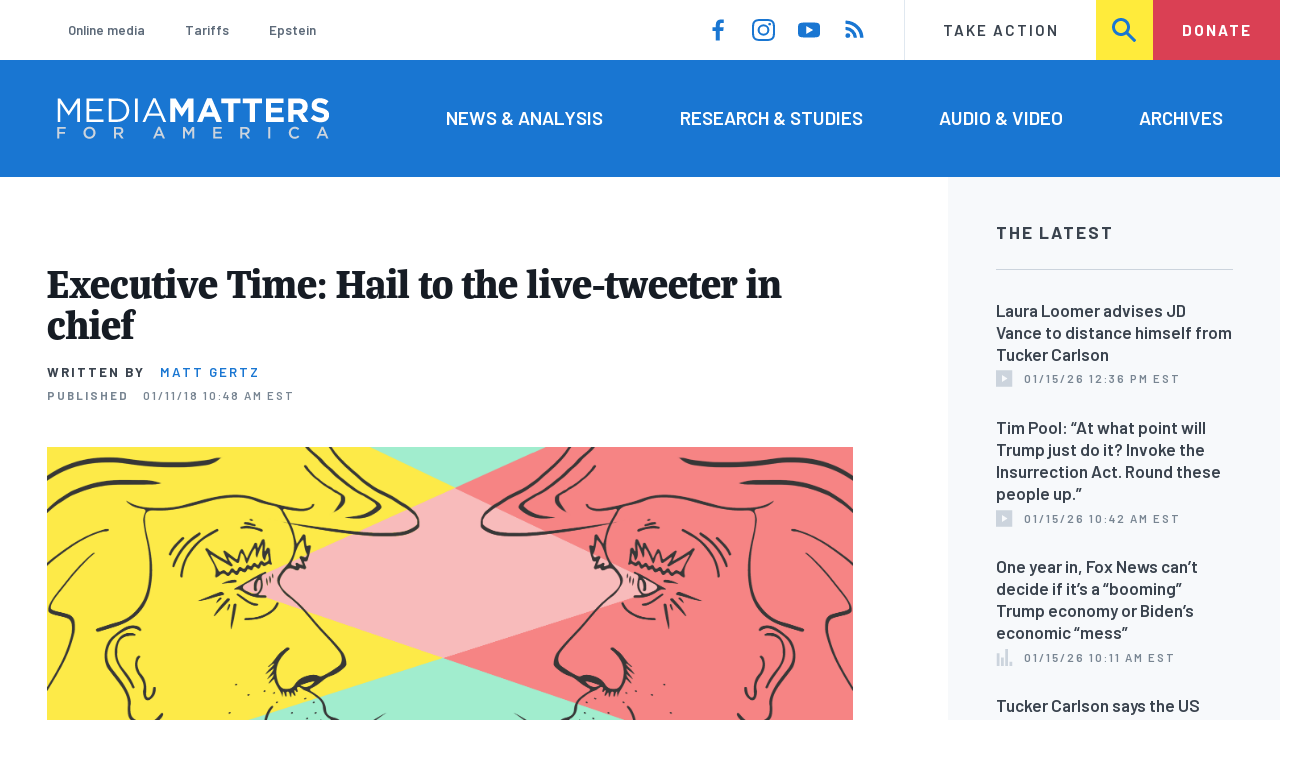

--- FILE ---
content_type: text/html; charset=UTF-8
request_url: https://www.mediamatters.org/fox-friends/executive-time-hail-live-tweeter-chief
body_size: 20052
content:
<!DOCTYPE html>
<html lang="en" dir="ltr" prefix="content: http://purl.org/rss/1.0/modules/content/  dc: http://purl.org/dc/terms/  foaf: http://xmlns.com/foaf/0.1/  og: http://ogp.me/ns#  rdfs: http://www.w3.org/2000/01/rdf-schema#  schema: http://schema.org/  sioc: http://rdfs.org/sioc/ns#  sioct: http://rdfs.org/sioc/types#  skos: http://www.w3.org/2004/02/skos/core#  xsd: http://www.w3.org/2001/XMLSchema# ">
  <head>
    <meta charset="utf-8" />
<link rel="canonical" href="https://www.mediamatters.org/fox-friends/executive-time-hail-live-tweeter-chief" />
<meta name="generator" content="Drupal 8" />
<meta property="og:site_name" content="Media Matters for America" />
<meta property="og:title" content="Executive Time: Hail to the live-tweeter in chief" />
<meta property="og:description" content="MMFA&#039;s Matt Gertz explores the intersection between Trump’s Twitter feed and the hours of cable news he reportedly consumes daily." />
<meta property="og:image" content="https://cloudfront.mediamatters.org/static/uploader/image/2018/01/10/executive-time.png" />
<meta name="twitter:card" content="summary_large_image" />
<meta name="twitter:title" content="Executive Time: Hail to the live-tweeter in chief" />
<meta name="twitter:site" content="@mmfa" />
<meta name="twitter:image" content="https://cloudfront.mediamatters.org/static/uploader/image/2018/01/10/executive-time.png" />
<meta name="Generator" content="Drupal 10 (https://www.drupal.org)" />
<meta name="MobileOptimized" content="width" />
<meta name="HandheldFriendly" content="true" />
<meta name="viewport" content="width=device-width, initial-scale=1.0" />
<link rel="icon" href="/themes/custom/mmfa_theme/favicon.ico" type="image/vnd.microsoft.icon" />

      <title>Executive Time: Hail to the live-tweeter in chief | Media Matters for America</title>
      <link rel="stylesheet" media="all" href="/sites/default/files/css/css_FgqYZHoHiZI29W41dy6R4LNQCJZCwvvKIt7UbFM15ng.css?delta=0&amp;language=en&amp;theme=mmfa_theme&amp;include=[base64]" />
<link rel="stylesheet" media="all" href="/sites/default/files/css/css_LWA-ianm3aSTE5bSgN2u5VkGWMbJYpfKnKPiYABvgv4.css?delta=1&amp;language=en&amp;theme=mmfa_theme&amp;include=[base64]" />
<link rel="stylesheet" media="all" href="//fonts.googleapis.com/css?family=Barlow:400,400i,600,600i,700,700i" />
<link rel="stylesheet" media="all" href="//use.typekit.net/jqh3ujo.css" />
<link rel="stylesheet" media="all" href="/sites/default/files/css/css_g_EQF17f4HHWABWmcAqdHrT9xcSH3qaYOHoqmCGzdMM.css?delta=4&amp;language=en&amp;theme=mmfa_theme&amp;include=[base64]" />
<link rel="stylesheet" media="print" href="/sites/default/files/css/css_4Z2WnOB3a21VXx8UHZez59D_yVJsgoyvecwcZrEjDtw.css?delta=5&amp;language=en&amp;theme=mmfa_theme&amp;include=[base64]" />

        <script type="application/json" data-drupal-selector="drupal-settings-json">{"path":{"baseUrl":"\/","pathPrefix":"","currentPath":"node\/2820296","currentPathIsAdmin":false,"isFront":false,"currentLanguage":"en"},"pluralDelimiter":"\u0003","gtm":{"tagId":null,"settings":{"data_layer":"dataLayer","include_classes":false,"allowlist_classes":"google\nnonGooglePixels\nnonGoogleScripts\nnonGoogleIframes","blocklist_classes":"customScripts\ncustomPixels","include_environment":false,"environment_id":"","environment_token":""},"tagIds":["GTM-5P6TVGL"]},"gtag":{"tagId":"","consentMode":false,"otherIds":[],"events":[],"additionalConfigInfo":[]},"suppressDeprecationErrors":true,"ajaxPageState":{"libraries":"[base64]","theme":"mmfa_theme","theme_token":null},"ajaxTrustedUrl":{"form_action_p_pvdeGsVG5zNF_XLGPTvYSKCf43t8qZYSwcfZl2uzM":true,"\/search":true},"views":{"ajax_path":"\/views\/ajax","ajaxViews":{"views_dom_id:65799427bc1731fe90ea1d62e996402d8cbfab8bffc59fe241f316a81687ceb6":{"view_name":"editorial_lists","view_display_id":"the_latest","view_args":"","view_path":"\/node\/2830481","view_base_path":null,"view_dom_id":"65799427bc1731fe90ea1d62e996402d8cbfab8bffc59fe241f316a81687ceb6","pager_element":0}}},"mediaelement":{"attachSitewide":1,"setDimensions":false,"defaultAudioWidth":"-1","defaultAudioHeight":"-1","shareUrl":"https:\/\/www.mediamatters.org\/fox-friends\/executive-time-hail-live-tweeter-chief","audioVolume":"vertical","videoVolume":"vertical","hideVideoControlsOnLoad":true,"hideVideoControlsOnPause":true,"features":["playpause","current","progress","duration","tracks","volume","fullscreen","share","rightclick"]},"user":{"uid":0,"permissionsHash":"1ecbf58e1abc23849923bbf5035c56192db117ccc351e3fdffdbdf19bc77e510"}}</script>
<script src="/sites/default/files/js/js_Z4VSr3Mo2nkUvsGTLagghEt6BZBZdslDefEfHMiUcDI.js?scope=header&amp;delta=0&amp;language=en&amp;theme=mmfa_theme&amp;include=[base64]"></script>
<script src="/modules/contrib/google_tag/js/gtm.js?t8vdm3"></script>
<script src="/modules/contrib/google_tag/js/gtag.js?t8vdm3"></script>
<script src="/sites/default/files/js/js_aXk4_emnx3doGA9HVhDb3YXM8lTkAk75Ny3yQgzHbBQ.js?scope=header&amp;delta=3&amp;language=en&amp;theme=mmfa_theme&amp;include=[base64]"></script>
</head>
        <body class="path-node page-node-type-article">
          <a href="#main-content" class="visually-hidden focusable skip-link">
            Skip to main content
          </a>
          <noscript><iframe src="https://www.googletagmanager.com/ns.html?id=GTM-5P6TVGL"
                  height="0" width="0" style="display:none;visibility:hidden"></iframe></noscript>

            <div class="dialog-off-canvas-main-canvas" data-off-canvas-main-canvas>
    <div class="layout-container">
  

<header class="header" role="banner">
  

  <div class="header--upper">
    <nav role="navigation" aria-label="block-trending-menu-menu" id="block-trending-menu" class="trending-menu header--upper--covered">
  
  

        
          <ul  class="menu menu--trending" data-depth="0">
          <li  class="menu__item">
        <a href="/google/right-dominates-online-media-ecosystem-seeping-sports-comedy-and-other-supposedly" class="menu__link" data-drupal-link-system-path="node/2881597">Online media</a>
              </li>
          <li  class="menu__item">
        <a href="/tariffs-trade" class="menu__link" data-drupal-link-system-path="node/2881976">Tariffs</a>
              </li>
          <li  class="menu__item">
        <a href="/salem-media-group/right-wing-shows-field-angry-calls-about-epstein-and-trump-administration" class="menu__link" data-drupal-link-system-path="node/2882602">Epstein</a>
              </li>
        </ul>
  


  </nav>

    <nav role="navigation" aria-label="block-social-media-menu-header-menu" id="block-social-media-menu-header" class="header--upper--spacer">
  
  

        
          <ul  class="menu menu--social-media" data-depth="0">
              <li  class="menu__item">
          <a href="https://www.facebook.com/Mediamatters/" class="menu__link">
              <svg viewbox="0 0 24 24" class="icon icon--facebook"  aria-labelledby="icon-label--facebook" >
          <title id="icon-label--facebook">Facebook</title>
    
    <use xlink:href="#facebook"></use>
  </svg>

          </a>

                  </li>
              <li  class="menu__item">
          <a href="https://www.instagram.com/mediamattersforamerica/" class="menu__link">
              <svg viewbox="0 0 24 24" class="icon icon--instagram"  aria-labelledby="icon-label--instagram" >
          <title id="icon-label--instagram">Instagram</title>
    
    <use xlink:href="#instagram"></use>
  </svg>

          </a>

                  </li>
              <li  class="menu__item">
          <a href="https://www.youtube.com/channel/UC_70iWZ6ym2cglS_kv5YfmA" class="menu__link">
              <svg viewbox="0 0 24 24" class="icon icon--youtube"  aria-labelledby="icon-label--youtube" >
          <title id="icon-label--youtube">YouTube</title>
    
    <use xlink:href="#youtube"></use>
  </svg>

          </a>

                  </li>
              <li  class="menu__item">
          <a href="/rss.xml" class="menu__link">
              <svg viewbox="0 0 24 24" class="icon icon--rss"  aria-labelledby="icon-label--rss" >
          <title id="icon-label--rss">RSS</title>
    
    <use xlink:href="#rss"></use>
  </svg>

          </a>

                  </li>
          </ul>
  


  </nav>

    <nav role="navigation" aria-label="block-utility-navigation-menu" id="block-utility-navigation">
  
  

        
          <ul  class="menu menu--utility-navigation" data-depth="0">
          <li  class="menu__item">
        <a href="/take-action" class="menu__link" data-drupal-link-system-path="node/2827306">Take Action</a>
              </li>
          <li  class="menu__item">
        <a href="/search" class="menu__link" data-drupal-link-system-path="search">Search</a>
              </li>
          <li  class="menu__item">
        <a href="https://action.mediamatters.org/secure/donate" title="https://action.mediamatters.org/secure/donate" class="menu__link">Donate</a>
              </li>
        </ul>
  


  </nav>

  </div>
<div class="header--search hidden"><div class="views-exposed-form search-box" data-drupal-selector="views-exposed-form-acquia-search-page" id="block-exposedformacquia-search">
  
    
      <form action="/search" method="get" id="views-exposed-form-acquia-search-page" accept-charset="UTF-8">
  <div class="js-form-item form-item form-type-textfield js-form-type-textfield form-item-search js-form-item-search form-no-label">
      <label for="edit-search" class="form-item__label visually-hidden">Search</label>
        <input data-drupal-selector="edit-search" type="text" id="edit-search" name="search" value="" size="30" maxlength="128" placeholder="Search..." class="form-text form-element form-element--type-text form-element--api-textfield" />

        </div>
<div data-drupal-selector="edit-actions" class="form-actions js-form-wrapper form-wrapper" id="edit-actions"><button  data-drupal-selector="edit-submit-acquia-search" type="submit" id="edit-submit-acquia-search" value="Search" class="button js-form-submit form-submit">
    <svg viewbox="0 0 24 24" class="icon icon--search"  aria-labelledby="icon-label--search" >
          <title id="icon-label--search">Search</title>
    
    <use xlink:href="#search"></use>
  </svg>

</button>
</div>


</form>

  </div>
</div>
  <div class="header--lower">
    <div class="header--inner l--constrained-narrow">
      <div id="block-mmfa-theme-branding" class="header--logo">
  
    
    

<h1     
  
  
  
  
 class="site-logo"
>
  <a
    href="/"
    title="Home"
    rel="home"
    class="site-logo--link"
  >
    <img
      src="/themes/custom/mmfa_theme/logo.svg"
      alt="Media Matters for America"
      class="site-logo--image"
    />
  </a>
</h1>
</div>

      <nav role="navigation" aria-label="block-mmfa-theme-main-menu-menu" id="block-mmfa-theme-main-menu" class="header--navigation">
  
  

        
          <ul  class="menu menu--main" data-depth="0">
          <li  class="menu__item">
        <a href="/news-analysis" class="menu__link" data-drupal-link-system-path="node/2833406">News &amp; Analysis</a>
              </li>
          <li  class="menu__item">
        <a href="/studies" class="menu__link" data-drupal-link-system-path="node/2833411">Research &amp; Studies</a>
              </li>
          <li  class="menu__item">
        <a href="/audio-video" class="menu__link" data-drupal-link-system-path="node/2833416">Audio &amp; Video</a>
              </li>
          <li  class="menu__item">
        <a href="/archives" class="menu__link" data-drupal-link-system-path="archives">Archives</a>
              </li>
        </ul>
  


  </nav>

    </div>
  </div>
</header>

  

<header class="header--mobile nav-down" role="banner">
  

  <div class="header--upper">
    <div id="block-mmfa-theme-branding" class="header--logo">
  
    
    

<h1     
  
  
  
  
 class="site-logo"
>
  <a
    href="/"
    title="Home"
    rel="home"
    class="site-logo--link"
  >
    <img
      src="/themes/custom/mmfa_theme/logo.svg"
      alt="Media Matters for America"
      class="site-logo--image"
    />
  </a>
</h1>
</div>


    <ul class="menu menu--mobile-nav">
      <li class="menu__item"><a href="#" class="menu__link mobile-nav">Nav</a></li>
      <li class="menu__item"><a href="#" class="menu__link mobile-search">Search</a></li>
    </ul>
  </div>
  <div class="header--search hidden"><div class="views-exposed-form search-box" data-drupal-selector="views-exposed-form-acquia-search-page" id="block-exposedformacquia-search">
  
    
      <form action="/search" method="get" id="views-exposed-form-acquia-search-page" accept-charset="UTF-8">
  <div class="js-form-item form-item form-type-textfield js-form-type-textfield form-item-search js-form-item-search form-no-label">
      <label for="edit-search" class="form-item__label visually-hidden">Search</label>
        <input data-drupal-selector="edit-search" type="text" id="edit-search" name="search" value="" size="30" maxlength="128" placeholder="Search..." class="form-text form-element form-element--type-text form-element--api-textfield" />

        </div>
<div data-drupal-selector="edit-actions" class="form-actions js-form-wrapper form-wrapper" id="edit-actions"><button  data-drupal-selector="edit-submit-acquia-search" type="submit" id="edit-submit-acquia-search" value="Search" class="button js-form-submit form-submit">
    <svg viewbox="0 0 24 24" class="icon icon--search"  aria-labelledby="icon-label--search" >
          <title id="icon-label--search">Search</title>
    
    <use xlink:href="#search"></use>
  </svg>

</button>
</div>


</form>

  </div>
</div>
  <div class="header--mobile-menu hidden">
    <nav role="navigation" aria-label="block-mmfa-theme-main-menu-menu" id="block-mmfa-theme-main-menu" class="header--navigation">
  
  

        
          <ul  class="menu menu--main" data-depth="0">
          <li  class="menu__item">
        <a href="/news-analysis" class="menu__link" data-drupal-link-system-path="node/2833406">News &amp; Analysis</a>
              </li>
          <li  class="menu__item">
        <a href="/studies" class="menu__link" data-drupal-link-system-path="node/2833411">Research &amp; Studies</a>
              </li>
          <li  class="menu__item">
        <a href="/audio-video" class="menu__link" data-drupal-link-system-path="node/2833416">Audio &amp; Video</a>
              </li>
          <li  class="menu__item">
        <a href="/archives" class="menu__link" data-drupal-link-system-path="archives">Archives</a>
              </li>
        </ul>
  


  </nav>

    <div class="header--inner l--constrained-narrow header--lower-bottom">
      <nav role="navigation" aria-label="block-trending-menu-menu" id="block-trending-menu" class="trending-menu header--upper--covered">
  
  

        
          <ul  class="menu menu--trending" data-depth="0">
          <li  class="menu__item">
        <a href="/google/right-dominates-online-media-ecosystem-seeping-sports-comedy-and-other-supposedly" class="menu__link" data-drupal-link-system-path="node/2881597">Online media</a>
              </li>
          <li  class="menu__item">
        <a href="/tariffs-trade" class="menu__link" data-drupal-link-system-path="node/2881976">Tariffs</a>
              </li>
          <li  class="menu__item">
        <a href="/salem-media-group/right-wing-shows-field-angry-calls-about-epstein-and-trump-administration" class="menu__link" data-drupal-link-system-path="node/2882602">Epstein</a>
              </li>
        </ul>
  


  </nav>

    </div>

    <div class="header--inner l--constrained-narrow">
      <nav role="navigation" aria-label="block-utility-navigation-menu" id="block-utility-navigation">
  
  

        
          <ul  class="menu menu--utility-navigation" data-depth="0">
          <li  class="menu__item">
        <a href="/take-action" class="menu__link" data-drupal-link-system-path="node/2827306">Take Action</a>
              </li>
          <li  class="menu__item">
        <a href="/search" class="menu__link" data-drupal-link-system-path="search">Search</a>
              </li>
          <li  class="menu__item">
        <a href="https://action.mediamatters.org/secure/donate" title="https://action.mediamatters.org/secure/donate" class="menu__link">Donate</a>
              </li>
        </ul>
  


  </nav>

      <nav role="navigation" aria-label="block-social-media-menu-header-menu" id="block-social-media-menu-header" class="header--upper--spacer">
  
  

        
          <ul  class="menu menu--social-media" data-depth="0">
              <li  class="menu__item">
          <a href="https://www.facebook.com/Mediamatters/" class="menu__link">
              <svg viewbox="0 0 24 24" class="icon icon--facebook"  aria-labelledby="icon-label--facebook" >
          <title id="icon-label--facebook">Facebook</title>
    
    <use xlink:href="#facebook"></use>
  </svg>

          </a>

                  </li>
              <li  class="menu__item">
          <a href="https://www.instagram.com/mediamattersforamerica/" class="menu__link">
              <svg viewbox="0 0 24 24" class="icon icon--instagram"  aria-labelledby="icon-label--instagram" >
          <title id="icon-label--instagram">Instagram</title>
    
    <use xlink:href="#instagram"></use>
  </svg>

          </a>

                  </li>
              <li  class="menu__item">
          <a href="https://www.youtube.com/channel/UC_70iWZ6ym2cglS_kv5YfmA" class="menu__link">
              <svg viewbox="0 0 24 24" class="icon icon--youtube"  aria-labelledby="icon-label--youtube" >
          <title id="icon-label--youtube">YouTube</title>
    
    <use xlink:href="#youtube"></use>
  </svg>

          </a>

                  </li>
              <li  class="menu__item">
          <a href="/rss.xml" class="menu__link">
              <svg viewbox="0 0 24 24" class="icon icon--rss"  aria-labelledby="icon-label--rss" >
          <title id="icon-label--rss">RSS</title>
    
    <use xlink:href="#rss"></use>
  </svg>

          </a>

                  </li>
          </ul>
  


  </nav>

    </div>
  </div>
</header>

  

  

    <div data-drupal-messages-fallback class="hidden"></div>
<div class="views-element-container" id="block-editorial-banners">
  
    
      <div><div class="js-view-dom-id-f7b5911d0c271fcd185a0ea51431ad9ee9d28accded938c93b3e5e810e639967">
  
  
  

  
  
  

      <div class="views-row">
</div>

    

  
  

  
  
</div>
</div>

  </div>



  <main role="main" class="l--constrained-wide l--main-grid">
        <a id="main-content" class="anchor-target" tabindex="-1"></a>

    <div     
  
                  
  
                  
 class="page-gutter layout-content layout-content--main"
>
    <div id="block-mmfa-theme-content">
  
    
      

<article  about="/fox-friends/executive-time-hail-live-tweeter-chief" typeof="schema:Article" class="editorial-full">
  <header class="editorial-full__header">
    
    
<h1     
  
                  
  
  
 class="editorial-full__title page-title"
><span property="schema:name">Executive Time: Hail to the live-tweeter in chief</span>
</h1>
      <span property="schema:name" content="Executive Time: Hail to the live-tweeter in chief" class="hidden"></span>


    

    

    

  <p class="byline"><span class="byline__label">Written by</span> <a href="/author/matt-gertz" hreflang="en">Matt Gertz</a></p>



    
    

<div class="dateline--group">
      
    <p class="dateline">
      <span class="dateline__label">Published</span>
      <time datetime="2018-01-11T10:48:53-0500">01/11/18 10:48 AM EST</time>
    </p>
  </div>

    

  </header>

  
  <div class="editorial-full__article">
    
    
<div  class="field field--name-field-stories-content field--type-entity-reference-revisions field--label-hidden">
  
        <div class="paragraph paragraph--type--stories-text paragraph--view-mode--editorial">
          
            <div class="text-content fancy-elems-wrapper field field--name-field-stories-text-formatted field--type-text-long field--label-hidden field__item"><p><img alt height="338" src="https://cloudfront.mediamatters.org/static/uploader/image/2018/01/10/executive-time.png" width="645" loading="lazy"><br>
Sarah Wasko / Media Matters</p>
<blockquote><p><em>Welcome to Executive Time, a recurring feature in which Media Matters senior fellow Matt Gertz explores the intersection between President Donald Trump’s Twitter feed and the hours of cable news he reportedly consumes daily, with a special focus on his favorite morning program, Fox &amp; Friends. You can follow Matt’s work on Twitter </em><a href="https://twitter.com/MattGertz"><em>@mattgertz</em></a><em> and see previous installments in this series </em><a href="https://www.mediamatters.org/stories-and-interests/executive-time"><em>here</em></a><em>.</em></p>
</blockquote>
<p><strong>Days this week Trump appeared to live-tweet cable news: </strong>Five (three from <em>Fox &amp; Friends</em>, one from <em>Fox &amp; Friends Saturday</em>, one Fox’s <em>America’s Newsroom</em>.)</p>
<p><strong>Tweets this week apparently resulting from live-tweeting cable news:</strong> 11 (six from <em>Fox &amp; Friends</em>, two from <em>Fox &amp; Friends Saturday</em>, three from Fox’s <em>America’s Newsroom</em>.)</p>
<p>It’s almost a year into Donald Trump’s presidency, and to celebrate, Axios reporter Jonathan Swan gave us a gift that perfectly sums up this administration: <a href="https://www.axios.com/scoop-trumps-secret-shrinking-schedule-1515364904-ab76374a-6252-4570-a804-942b3f851840.html">the news</a> that White House staff refer to the lengthy blocks on the president’s private schedule when he is quite literally left to his own devices as “Executive Time.”</p>
<p>Those blocks “almost always means TV and Twitter time alone in the residence,” per Swan’s sources, and the president has been demanding them more frequently as he heads into his second year in office.</p>
<p>The president’s twin obsessions of Twitter and television are deeply entwined. In fact, I’ve concluded that the best explanation for the president’s Twitter feed is often that Trump is “live-tweeting Fox, particularly the network’s Trump-loving morning show, <em>Fox &amp; Friends</em>,” as I <a href="https://www.politico.com/magazine/story/2018/01/05/trump-media-feedback-loop-216248">wrote last week</a> in <em>Politico Magazine.</em> I’ve been chronicling that pattern on Twitter for months, starting my mornings by carefully tracking the president’s truculent tweets back to the Fox programming he is echoing. This presidential live-tweeting has occurred even more frequently in recent days.</p>
<p>The president’s private schedule for January 2, Swan reports, shows that Trump’s first meeting was at 11 a.m., that he had two and a half hours of “Executive Time” throughout the day, and that his “official day” ended at 4:15 p.m. Here’s what else the president did that day, as cogently described by <em>Toronto Star’s</em> Daniel Dale:</p>
<blockquote><p lang="en">A day in the life of the president who doesn’t watch much TV primarily because of documents. <a href="https://t.co/JMt0inwOGR">pic.twitter.com/JMt0inwOGR</a></p>
<p>— Daniel Dale (@ddale8) <a href="https://twitter.com/ddale8/status/948416574670688256?ref_src=twsrc%5Etfw">January 3, 2018</a></p></blockquote>
<p>Trump appears to often use the early-morning “Executive Time” to watch <em>Fox &amp; Friends</em>, where co-hosts Steve Doocy, Ainsley Earhardt, and Brian Kilmeade provide the president with soothing bromides about his successes, helpful explanations for his failures, vicious attacks on his political and media foes, and seething culture war jeremiads that stir up his base. The hosts and guests know that the president may be watching, and openly use the program to try to influence his decisions.</p>
<p>We saw presidential live-tweeting scramble the policy-making process just this morning. <em>Fox &amp; Friends</em> <a href="https://www.mediamatters.org/embed/clips/2018/01/11/57729/fnc-ff-20180111-napolitano">was covering</a> a House vote <a href="https://www.usatoday.com/story/news/politics/2018/01/11/house-vote-privacy-advocates-offer-changes-controversial-surveillance/1020930001/">scheduled for today</a> to renew a portion of the Foreign Intelligence Surveillance Act -- a move <a href="https://twitter.com/stephenfhayes/status/951434749855322113">supported by the White House</a>. During the segment, Fox senior judicial analyst <a href="https://www.mediamatters.org/blog/2017/03/17/sean-spicer-caused-international-incident-citing-fox-news-defend-trump/215734">Andrew Napolitano</a> <a href="https://twitter.com/MattGertz/status/951439214645833730">commented</a>, “I don’t understand why Donald Trump is in favor of this. His woes began with unlawful foreign surveillance and unconstitutional domestic surveillance of him before he was the president of the United States.” He then turned to the camera and said, “Mr. President, this is not the way to go.” Doocy added, “Our lead story today was about how apparently that dirty dossier filled&nbsp;with stuff that was just made up apparently was used in part to get a FISA warrant to spy on President Trump.”</p>
<blockquote><p lang="en">During the segment, after claiming that Trump's “woes began” with “surveillance of him,” Andrew Napolitano literally turns to the camera and says, “Mr. President, this is not the way to go.” <a href="https://t.co/W8NrtDDP3I">pic.twitter.com/W8NrtDDP3I</a></p>
<p>— Matthew Gertz (@MattGertz) <a href="https://twitter.com/MattGertz/status/951439214645833730?ref_src=twsrc%5Etfw">January 11, 2018</a></p></blockquote>
<p>Roughly 45 minutes later, the president, who had been live-tweeting the program all morning, <a href="https://twitter.com/realDonaldTrump/status/951431836030459905">tweeted</a> that FISA was “the act that may have been used, with the help of the discredited and phony Dossier, to so badly surveil and abuse the Trump Campaign by the previous administration and others?” With a few words on the president’s favorite show, a Fox analyst <a href="http://nymag.com/daily/intelligencer/2018/01/confused-trump-tricked-into-opposing-own-surveillance-bill.html">created chaos</a>, with a House Republican source <a href="https://twitter.com/NBCNews/status/951455770452819969">telling NBC</a> that the tweet “is an issue” and the president being forced to send another tweet <a href="https://twitter.com/realDonaldTrump/status/951457382651056128">trying to walk back</a> his first one. Meanwhile, Swan <a href="https://www.axios.com/trumps-fisa-tweet-catches-republicans-by-surprise-1515678135-d5b5ffbb-ac38-4024-85f3-0dcca526fccf.html?utm_source=twitter&amp;utm_medium=twsocialshare&amp;utm_campaign=organic">reported</a>, “Top Hill sources are trying to figure out who 'got to' Trump to influence him to write the first tweet.”</p>
<p>The problems of this Fox-Trump feedback loop are legion. The president's views are molded by right-wing misinformation, as he relies on a <a href="https://www.mediamatters.org/blog/2017/03/20/bigotry-and-idiocy-donald-trumps-favorite-news-show/215759">pack of bigoted morons</a> to explain the world rather than the vast expertise of the federal government. His live-tweets upend the news cycle, <a href="https://www.mediamatters.org/blog/2017/10/19/how-trump-helps-fox-friends-set-media-agenda/218266">thrusting the network’s obsessions</a> into the mainstream and turning conservative pseudoscandals into national news. As journalists shuffle their priorities to respond to the president’s tweets from in front of his television, important news stories are <a href="https://www.mediamatters.org/blog/2018/01/05/trump-s-fox-livetweets-are-problem-press/218981">crowded out</a>. And of course, it’s deeply unnerving that the leader of the most powerful nation on earth is spending hours each day watching television.</p>
<p>None of this is likely to change in the near future -- &nbsp;since <em>Politico </em>published my piece early Friday morning, Trump has sent 11 tweets on five different days that I was able to link to Fox’s programming.</p>
<p>And so, I’ll be covering this intersection of the president’s tweets and the cable news he watches, with a special focus on his favorite program <em>Fox &amp; Friends</em>, for a regular feature <a href="https://twitter.com/mattyglesias/status/950374139558232065">we’re calling</a> “Executive Time.”</p>
<h2><strong><em>The president is live-tweeting</em></strong></h2>
<p>Here are the Trump tweets from the last week I am reasonably confident are the result of the president directly responding to cable news programs he had been watching.</p>
<p><strong>January 5.&nbsp;</strong>One&nbsp;<em>Fox &amp; Friends</em> live-tweet.</p>
<blockquote><p lang="en"><strong>The work is never done.<br><br>
<br><br>
I'm not sure about this one -- economic bragging is something Trump often without a cable news hook. That said, check the chyron:<br><br>
<br><br>
Left, Fox &amp; Friends, 6:10 am<br><br>
Right, Trump, 6:35 am <a href="https://t.co/0GNTwHvzoM">pic.twitter.com/0GNTwHvzoM</a></strong></p>
<p><strong>— Matthew Gertz (@MattGertz) <a href="https://twitter.com/MattGertz/status/949267385340526595?ref_src=twsrc%5Etfw">January 5, 2018</a></strong></p></blockquote>
<p><strong> </strong></p>
<p><strong>January 6.</strong>&nbsp;Two <em>Fox &amp; Friends </em>Saturday live-tweets.</p>
<blockquote><p lang="en"><strong>Alright, looking at the timeline again, I think the correct set is the later one.<br><br>
<br><br>
So.<br><br>
<br><br>
Left, Fox &amp; Friends, 6:41 am<br><br>
Right, Trump, 6:57 am <a href="https://t.co/Ky9INbOdMI">pic.twitter.com/Ky9INbOdMI</a></strong></p>
<p><strong>— Matthew Gertz (@MattGertz) <a href="https://twitter.com/MattGertz/status/949619683115913216?ref_src=twsrc%5Etfw">January 6, 2018</a></strong></p></blockquote>
<p><strong> </strong><br>
<br></p>
<blockquote><p lang="en">And.<br><br>
<br><br>
Left, Fox &amp; Friends, 7:10 am<br><br>
Right, Trump, 7:19 am<br><br>
<br><br>
Leading into the current tweets in which the president declares he is, “like, really smart” and a genius. <a href="https://t.co/CwdS5g2nsq">pic.twitter.com/CwdS5g2nsq</a></p>
<p>— Matthew Gertz (@MattGertz) <a href="https://twitter.com/MattGertz/status/949619950519504896?ref_src=twsrc%5Etfw">January 6, 2018</a></p></blockquote>
<p><strong>January 8.&nbsp;</strong>One <em>Fox &amp; Friends</em> live-tweet.</p>
<blockquote><p lang="en">There he is.<br><br>
<br><br>
Left, Fox &amp; Friends, 8:19 am<br><br>
Right, Trump, 9:20 am <a href="https://t.co/wEaDJaVyGh">pic.twitter.com/wEaDJaVyGh</a></p>
<p>— Matthew Gertz (@MattGertz) <a href="https://twitter.com/MattGertz/status/950372943779057664?ref_src=twsrc%5Etfw">January 8, 2018</a></p></blockquote>
<p><br></p>
<blockquote><p lang="en">Other captions from that segment: <a href="https://t.co/i8yHPYbQG8">pic.twitter.com/i8yHPYbQG8</a></p>
<p>— Matthew Gertz (@MattGertz) <a href="https://twitter.com/MattGertz/status/950373617967288321?ref_src=twsrc%5Etfw">January 8, 2018</a></p></blockquote>
<p><strong>January 10.&nbsp;</strong>Three <em>America's Newsroom</em> live-tweets.</p>
<blockquote><p lang="en">Ah, ok, this is more compelling than I thought:<br><br>
<br><br>
Left, Fox, 9:03, Clip of WH aide Marc Short: “The ninth circuit, as you know, is consumed of a bunch of liberal, left wing judges in San Francisco who have been overruled at higher courts”<br><br>
Right, Trump, 9:11 am <a href="https://t.co/845WeRdOWj">pic.twitter.com/845WeRdOWj</a></p>
<p>— Matthew Gertz (@MattGertz) <a href="https://twitter.com/MattGertz/status/951110507284652032?ref_src=twsrc%5Etfw">January 10, 2018</a></p></blockquote>
<p><br></p>
<blockquote><p lang="en">Left, Fox, 9:35 am<br><br>
Right, Trump, 10:00 am <a href="https://t.co/tPZKWEK3vN">pic.twitter.com/tPZKWEK3vN</a></p>
<p>— Matthew Gertz (@MattGertz) <a href="https://twitter.com/MattGertz/status/951108512372883456?ref_src=twsrc%5Etfw">January 10, 2018</a></p></blockquote>
<p><br></p>
<blockquote><p lang="en">Left, Fox, 9:35 am<br><br>
Right, Trump, 10:00 am <a href="https://t.co/tPZKWEK3vN">pic.twitter.com/tPZKWEK3vN</a></p>
<p>— Matthew Gertz (@MattGertz) <a href="https://twitter.com/MattGertz/status/951108512372883456?ref_src=twsrc%5Etfw">January 10, 2018</a></p></blockquote>
<p><strong>January 11.</strong>&nbsp;Four <em>Fox &amp; Friends</em> live-tweets.</p>
<blockquote><p lang="en"><strong>Check out “Executive Time,” my new recurring feature on presidential livetweeting, this morning at <a href="https://twitter.com/mmfa?ref_src=twsrc%5Etfw">@mmfa</a>.<br><br>
<br><br>
Left, Fox &amp; Friends, 6:06 am<br><br>
Right, Trump, 6:33 am <a href="https://t.co/Phe8IWs26O">pic.twitter.com/Phe8IWs26O</a></strong></p>
<p><strong>— Matthew Gertz (@MattGertz) <a href="https://twitter.com/MattGertz/status/951427156881608704?ref_src=twsrc%5Etfw">January 11, 2018</a></strong></p></blockquote>
<p><strong> </strong><br>
<br></p>
<blockquote><p lang="en">Left, Fox &amp; Friends, 6:09 am<br><br>
Right, Trump, 6:43 am <a href="https://t.co/DapvXxOMLj">pic.twitter.com/DapvXxOMLj</a></p>
<p>— Matthew Gertz (@MattGertz) <a href="https://twitter.com/MattGertz/status/951427289253928962?ref_src=twsrc%5Etfw">January 11, 2018</a></p></blockquote>
<p><br></p>
<blockquote><p lang="en">Left, Fox &amp; Friends, 6:46 am<br><br>
Right, Trump, 7:33 am <a href="https://t.co/hvxAc93EyK">pic.twitter.com/hvxAc93EyK</a></p>
<p>— Matthew Gertz (@MattGertz) <a href="https://twitter.com/MattGertz/status/951437980945866752?ref_src=twsrc%5Etfw">January 11, 2018</a></p></blockquote>
<p><br></p>
<blockquote><p lang="en">Still going.<br><br>
<br><br>
Left, Fox &amp; Friends, 7:39 am<br><br>
<br><br>
ICE acting director: “Under this president, we had a 45-year low in illegal immigration on the border this year.”<br><br>
<br><br>
Right, Trump, 8:11 am <a href="https://t.co/DOrurdWT1J">pic.twitter.com/DOrurdWT1J</a></p>
<p>— Matthew Gertz (@MattGertz) <a href="https://twitter.com/MattGertz/status/951442633565589504?ref_src=twsrc%5Etfw">January 11, 2018</a></p></blockquote>
<h2><em><strong>Fire and fury</strong></em></h2>
<p>While the president takes his cues from<em> Fox &amp; Friends</em>, he regularly lashes out at outlets producing journalism critical of his presidency.</p>
<blockquote><p lang="en">Well, now that collusion with Russia is proving to be a total hoax and the only collusion is with Hillary Clinton and the FBI/Russia, the Fake News Media (Mainstream) and this phony new book are hitting out at every new front imaginable. They should try winning an election. Sad!</p>
<p>— Donald J. Trump (@realDonaldTrump) <a href="https://twitter.com/realDonaldTrump/status/949287555660500992?ref_src=twsrc%5Etfw">January 5, 2018</a></p></blockquote>
<blockquote><p lang="en">I’ve had to put up with the Fake News from the first day I announced that I would be running for President. Now I have to put up with a Fake Book, written by a totally discredited author. Ronald Reagan had the same problem and handled it well. So will I!</p>
<p>— Donald J. Trump (@realDonaldTrump) <a href="https://twitter.com/realDonaldTrump/status/950014185299210240?ref_src=twsrc%5Etfw">January 7, 2018</a></p></blockquote>
<blockquote><p lang="en">Jake Tapper of Fake News CNN just got destroyed in his interview with Stephen Miller of the Trump Administration. Watch the hatred and unfairness of this CNN flunky!</p>
<p>— Donald J. Trump (@realDonaldTrump) <a href="https://twitter.com/realDonaldTrump/status/950023175907266560?ref_src=twsrc%5Etfw">January 7, 2018</a></p></blockquote>
<h2><em><strong>Propaganda watch</strong></em></h2>
<p>Other highlights from <em>Fox &amp; Friends</em>, the president’s favorite morning cable news program.</p>
<blockquote><p lang="en">Steve Doocy would like all the White House staffers who criticize the president to the press to quit their jobs. <a href="https://t.co/1EroxqWIpF">pic.twitter.com/1EroxqWIpF</a></p>
<p>— Matthew Gertz (@MattGertz) <a href="https://twitter.com/MattGertz/status/950371409448062977?ref_src=twsrc%5Etfw">January 8, 2018</a></p></blockquote>
<blockquote><p lang="en">Random comedian on F&amp;F: "[Oprah] is not going to be president of the United States. I know people said that about Trump, but we're talking about a huge, huge difference."<br><br>
<br><br>
It's going to be real fun seeing people try to explain why Oprah can't be president but Trump can. <a href="https://t.co/LcjGocEriG">pic.twitter.com/LcjGocEriG</a></p>
<p>— Lis Power (@LisPower1) <a href="https://twitter.com/LisPower1/status/950373540993404928?ref_src=twsrc%5Etfw">January 8, 2018</a></p></blockquote>
<blockquote><p lang="en">Story of the day if you're state media. <a href="https://t.co/fujuzmJIgU">pic.twitter.com/fujuzmJIgU</a></p>
<p>— Matthew Gertz (@MattGertz) <a href="https://twitter.com/MattGertz/status/950713697147777026?ref_src=twsrc%5Etfw">January 9, 2018</a></p></blockquote>
<blockquote><p lang="en">I know you will be shocked to hear this, but Fox &amp; Friends thinks the president did a great job at the immigration meeting yesterday. <a href="https://t.co/fu9d1iR2Vy">pic.twitter.com/fu9d1iR2Vy</a></p>
<p>— Matthew Gertz (@MattGertz) <a href="https://twitter.com/MattGertz/status/951081778542006272?ref_src=twsrc%5Etfw">January 10, 2018</a></p></blockquote>
<h2><em><strong>President’s Daily Brief</strong></em></h2>
<p>The people Trump turns to for news are not the best and the brightest.</p>
<blockquote><p lang="en">It's been a tough few days. Watch this video of Brian Kilmeade falling off a mechanical bull on loop for a while. <a href="https://t.co/xN1T0XMmZ6">pic.twitter.com/xN1T0XMmZ6</a></p>
<p>— Matthew Gertz (@MattGertz) <a href="https://twitter.com/MattGertz/status/948560561469575170?ref_src=twsrc%5Etfw">January 3, 2018</a></p></blockquote>
</div>
      
      </div>

  </div>


    
  </div>

  
</article>

  </div>


</div>
      <aside class="layout-sidebar-first spotted-cap spotted-cap--right" role="complementary">
      

  <section  class="views-element-container aside-block--tint aside-block" id="block-editorial-lists-the-latest">
    
          <h3  class="aside-block__title">The Latest</h3>
        

    <div class="aside-block__body">
              <div><div class="js-view-dom-id-65799427bc1731fe90ea1d62e996402d8cbfab8bffc59fe241f316a81687ceb6">
  
  
  

  
  
  

  <div>
  
  <ol class="editorial-list">

          <li class="editorial-list__item">

<article about="/laura-loomer/laura-loomer-advises-jd-vance-distance-himself-tucker-carlson" class="article article--compact editorial-compact">
  
  <h3 class="editorial-compact__title">
    <a href="/laura-loomer/laura-loomer-advises-jd-vance-distance-himself-tucker-carlson"><span>Laura Loomer advises JD Vance to distance himself from Tucker Carlson</span>
</a>
  </h3>
  

  

<p class="dateline-compact">
      <span class="dateline-compact__type">
        <svg viewbox="0 0 24 24" class="icon icon--video"  aria-labelledby="icon-label--video" >
          <title id="icon-label--video">Video &amp; Audio</title>
    
    <use xlink:href="#video"></use>
  </svg>

    </span>
  
  <time datetime="2026-01-15T12:36:27-0500">01/15/26 12:36 PM EST</time>
</p>
</article>
</li>
          <li class="editorial-list__item">

<article about="/tim-pool/tim-pool-what-point-will-trump-just-do-it-invoke-insurrection-act-round-these-people" class="article article--compact editorial-compact">
  
  <h3 class="editorial-compact__title">
    <a href="/tim-pool/tim-pool-what-point-will-trump-just-do-it-invoke-insurrection-act-round-these-people"><span>Tim Pool: “At what point will Trump just do it? Invoke the Insurrection Act. Round these people up.”</span>
</a>
  </h3>
  

  

<p class="dateline-compact">
      <span class="dateline-compact__type">
        <svg viewbox="0 0 24 24" class="icon icon--video"  aria-labelledby="icon-label--video" >
          <title id="icon-label--video">Video &amp; Audio</title>
    
    <use xlink:href="#video"></use>
  </svg>

    </span>
  
  <time datetime="2026-01-15T10:42:33-0500">01/15/26 10:42 AM EST</time>
</p>
</article>
</li>
          <li class="editorial-list__item">

<article about="/fox-news/one-year-fox-news-cant-decide-if-its-booming-trump-economy-or-bidens-economic-mess" class="article article--compact editorial-compact">
  
  <h3 class="editorial-compact__title">
    <a href="/fox-news/one-year-fox-news-cant-decide-if-its-booming-trump-economy-or-bidens-economic-mess"><span>One year in, Fox News can’t decide if it’s a “booming” Trump economy or Biden’s economic “mess”</span>
</a>
  </h3>
  

  

<p class="dateline-compact">
      <span class="dateline-compact__type">
        <svg viewbox="0 0 24 24" class="icon icon--study"  aria-labelledby="icon-label--study" >
          <title id="icon-label--study">Research/Study</title>
    
    <use xlink:href="#study"></use>
  </svg>

    </span>
  
  <time datetime="2026-01-15T10:11:24-0500">01/15/26 10:11 AM EST</time>
</p>
</article>
</li>
          <li class="editorial-list__item">

<article about="/tucker-carlson/tucker-carlson-says-us-taking-greenland-would-end-nato-calls-it-huge-victory-world" class="article article--compact editorial-compact">
  
  <h3 class="editorial-compact__title">
    <a href="/tucker-carlson/tucker-carlson-says-us-taking-greenland-would-end-nato-calls-it-huge-victory-world"><span>Tucker Carlson says the US taking Greenland would end NATO, calls it a “huge victory for the world and for the United States”</span>
</a>
  </h3>
  

  

<p class="dateline-compact">
      <span class="dateline-compact__type">
        <svg viewbox="0 0 24 24" class="icon icon--video"  aria-labelledby="icon-label--video" >
          <title id="icon-label--video">Video &amp; Audio</title>
    
    <use xlink:href="#video"></use>
  </svg>

    </span>
  
  <time datetime="2026-01-15T09:55:27-0500">01/15/26 9:55 AM EST</time>
</p>
</article>
</li>
          <li class="editorial-list__item">

<article about="/fox-news/fox-former-deputy-national-security-adviser-kt-mcfarland-claims-end-day-were-going-get" class="article article--compact editorial-compact">
  
  <h3 class="editorial-compact__title">
    <a href="/fox-news/fox-former-deputy-national-security-adviser-kt-mcfarland-claims-end-day-were-going-get"><span>On Fox, Former Deputy National Security Adviser KT McFarland claims, “at the end of the day we&#039;re going to get control of Greenland” </span>
</a>
  </h3>
  

  

<p class="dateline-compact">
      <span class="dateline-compact__type">
        <svg viewbox="0 0 24 24" class="icon icon--video"  aria-labelledby="icon-label--video" >
          <title id="icon-label--video">Video &amp; Audio</title>
    
    <use xlink:href="#video"></use>
  </svg>

    </span>
  
  <time datetime="2026-01-15T09:44:57-0500">01/15/26 9:44 AM EST</time>
</p>
</article>
</li>
    
  </ol>

</div>

    


  <nav role="navigation" aria-labelledby="pagination-heading"      
  
  
  
  
 class="pager"
>
    <h4 id="pagination-heading" class="visually-hidden">Pagination</h4>
    <ul class="pager__items js-pager__items">
                                            <li class="pager__item">
                                          <a href="?page=0" class="pager__link is-active" title="Current page" aria-current="page" class="pager__link">
            <span class="visually-hidden">
              Current page
            </span>1</a>
        </li>
                          <li class="pager__item pager__item--ellipsis" role="presentation">
          <span class="pager__nolink">&hellip;</span>
        </li>
                          <li class="pager__item pager__item--next">
          <a href="?page=1" title="Go to next page" class="pager__link" rel="next">
            <span class="visually-hidden">Next page</span>
              <svg viewbox="0 0 24 24" class="icon icon--arrow"  aria-labelledby="icon-label--arrow" >
          <title id="icon-label--arrow">››</title>
    
    <use xlink:href="#arrow"></use>
  </svg>

          </a>
        </li>
          </ul>
  </nav>


  
  

  
  
</div>
</div>

          </div>
  </section>


  <section  class="views-element-container aside-block" id="block-editorial-public-tags">
    
          <h3  class="aside-block__title">In This Article</h3>
        

    <div class="aside-block__body">
              <div><div class="js-view-dom-id-93ba51c2d8912c9e47091a04ce611384f46d9a223ca7976f0b3e6e1750b1301d">
  
  
  

  
  
  

      <div class="views-row">
<ul  class="field field--name-field-public-tags field--label-hidden editorial-list editorial-list--collapse field__items" data-editorial-list-collapse="3">
      <li  class="field__item editorial-list__item">
      

<article  about="/fox-friends" class="public-tag public-tag--compact public-tag-compact">
  
  
  <a href="/fox-friends" class="public-tag-compact__link">
    <h3 class="public-tag-compact__title">
      <span>Fox &amp; Friends</span>

    </h3>

    
            <div class="public-tag-compact__figure field field--name-field-primary-media field--type-entity-reference field--label-hidden field__item"><figure class="media media--image" role="group">
  
    <img loading="lazy" src="https://cloudfront.mediamatters.org/styles/scale_180px/s3/static/d8PublicTagsImages/Shows-Publications/Fox-and-Friends-MMFA-Tag.png?itok=O582O172" alt="Fox-and-Friends-MMFA-Tag.png" title="Fox-and-Friends-MMFA-Tag" typeof="foaf:Image" />





  </figure>
</div>
      
  </a>
</article>

    </li>
  </ul>

</div>

    

  
  

  
  
</div>
</div>

          </div>
  </section>


  </aside>

    
    <div     
  
  
  
                            
 class="layout-content layout-content--main layout-content--main-lower"
>
    <div class="views-element-container" id="block-editorial-post-content">
  
    
      <div><div class="js-view-dom-id-e8e05e6702348ea1e0a6462e1aa17fea7ee3bffe98fa81308e92a058cec3b24f">
  
  
  

  
  
  

      <div class="views-row"><div class="editorial-full__post">
  
<aside  class="editorial-full__related field field--name-field-related field--label-above spotted-cap">
      

<h2     
  
        
  
  
 class="section-title"
>
      Related
          </h2>
  
  <div class="aside-block aside-block--tint aside-block--wide l--gutter-pull">
    <ol class="editorial-list editorial-list--inline field__items">
              <li  class="field__item editorial-list__item">
          

<article about="/fox-news/fox-former-deputy-national-security-adviser-kt-mcfarland-claims-end-day-were-going-get" class="article article--compact editorial-compact">
  
  <h3 class="editorial-compact__title">
    <a href="/fox-news/fox-former-deputy-national-security-adviser-kt-mcfarland-claims-end-day-were-going-get"><span>On Fox, Former Deputy National Security Adviser KT McFarland claims, “at the end of the day we&#039;re going to get control of Greenland” </span>
</a>
  </h3>
  

  

<p class="dateline-compact">
      <span class="dateline-compact__type">
        <svg viewbox="0 0 24 24" class="icon icon--video"  aria-labelledby="icon-label--video" >
          <title id="icon-label--video">Video &amp; Audio</title>
    
    <use xlink:href="#video"></use>
  </svg>

    </span>
  
  <time datetime="2026-01-15T09:44:57-0500">01/15/26 9:44 AM EST</time>
</p>
</article>

        </li>
              <li  class="field__item editorial-list__item">
          

<article about="/fox-news/fox-host-president-trump-has-got-all-justification-invoke-insurrection-act-minnesota" class="article article--compact editorial-compact">
  
  <h3 class="editorial-compact__title">
    <a href="/fox-news/fox-host-president-trump-has-got-all-justification-invoke-insurrection-act-minnesota"><span>Fox host: President Trump has “got all the justification” to invoke the Insurrection Act in Minnesota</span>
</a>
  </h3>
  

  

<p class="dateline-compact">
      <span class="dateline-compact__type">
        <svg viewbox="0 0 24 24" class="icon icon--video"  aria-labelledby="icon-label--video" >
          <title id="icon-label--video">Video &amp; Audio</title>
    
    <use xlink:href="#video"></use>
  </svg>

    </span>
  
  <time datetime="2026-01-15T08:53:59-0500">01/15/26 8:53 AM EST</time>
</p>
</article>

        </li>
              <li  class="field__item editorial-list__item">
          

<article about="/fox-friends/fox-host-brian-kilmeade-i-have-news-you-republicans-dont-have-healthcare-program-they" class="teaser-compact--major article article--compact editorial-compact">
  
  <h3 class="editorial-compact__title">
    <a href="/fox-friends/fox-host-brian-kilmeade-i-have-news-you-republicans-dont-have-healthcare-program-they"><span>Fox host Brian Kilmeade: “I have news for you. The Republicans don&#039;t have a health care program. They can&#039;t have a crisis.”</span>
</a>
  </h3>
  

  

<p class="dateline-compact">
      <span class="dateline-compact__type">
        <svg viewbox="0 0 24 24" class="icon icon--video"  aria-labelledby="icon-label--video" >
          <title id="icon-label--video">Video &amp; Audio</title>
    
    <use xlink:href="#video"></use>
  </svg>

    </span>
  
  <time datetime="2026-01-05T10:28:56-0500">01/05/26 10:28 AM EST</time>
</p>
</article>

        </li>
          </ol>
  </div>
</aside>

</div>
</div>

    

  
  

  
  
</div>
</div>

  </div>


</div>  </main>

  

<footer class="footer" role="contentinfo">
  <div class="footer--upper">
    <div class="footer--inner l--constrained-narrow">
      <div id="block-mmfa-footer-branding" class="footer--branding">
  
    
    

<h1     
  
  
  
  
 class="site-logo"
>
  <a
    href="/"
    title="Home"
    rel="home"
    class="site-logo--link"
  >
    <img
      src="/themes/custom/mmfa_theme/logo.svg"
      alt="Media Matters for America"
      class="site-logo--image"
    />
  </a>
</h1>
</div>

      <div class="email-update-form email-signup" data-drupal-selector="email-update-form" id="block-email-updates">
  
    
      <form action="/fox-friends/executive-time-hail-live-tweeter-chief" method="post" id="email-update-form" accept-charset="UTF-8">
  <span class="form-label">Sign up for email updates</span>
  <div class="form--inner-wrapper"><div class="js-form-item form-item form-type-email js-form-type-email form-item-mail js-form-item-mail">
      <label for="edit-mail" class="form-item__label js-form-required form-required">Sign up for email updates</label>
        <input data-drupal-selector="edit-mail" type="email" id="edit-mail" name="mail" value="" size="60" maxlength="254" placeholder="Email" class="form-email required form-element form-element--type-email form-element--api-email" required="required" aria-required="true" />

        </div>
<input data-drupal-selector="edit-submit" type="submit" id="edit-submit" name="op" value="Subscribe" class="button js-form-submit form-submit" />
<input data-drupal-selector="edit-sb-form-id" type="hidden" name="sb_form_id" value="611" />
<input data-drupal-selector="edit-campaign-id" type="hidden" name="campaign_id" value="701f40000002nyIAAQ" />
<input data-drupal-selector="edit-submission-text" type="hidden" name="submission_text" value="Thanks for signing up for email updates! You&#039;ll be hearing from us soon." />
<input autocomplete="off" data-drupal-selector="form-9c3whxaa1lfxrqkvkxfk5bq2xetx4aavnhspbnkgzzu" type="hidden" name="form_build_id" value="form-9C3wHXaA1lFxrqkVKxFk5bQ2XeTX4AaVnhSpbnKGzzU" />
<input data-drupal-selector="edit-email-update-form" type="hidden" name="form_id" value="email_update_form" />
</div>
</form>

  </div>

    </div>
  </div>

  <div class="footer--lower">
    <div class="footer--inner l--constrained-narrow">
      <nav role="navigation" aria-label="block-mmfa-theme-footer-menu" id="block-mmfa-theme-footer" class="footer--menu">
  
  

        
          <ul  class="menu menu--footer" data-depth="0">
          <li  class="menu__item">
        <a href="/about" class="menu__link">About</a>
              </li>
          <li  class="menu__item">
        <a href="/contact-us" class="menu__link" data-drupal-link-system-path="node/2827236">Contact</a>
              </li>
          <li  class="menu__item">
        <a href="/corrections" class="menu__link" data-drupal-link-system-path="node/2827511">Corrections</a>
              </li>
          <li  class="menu__item">
        <a href="/submissions" class="menu__link" data-drupal-link-system-path="node/2827201">Submissions</a>
              </li>
          <li  class="menu__item">
        <a href="/job-openings" class="menu__link" data-drupal-link-system-path="node/1983981">Jobs</a>
              </li>
          <li  class="menu__item">
        <a href="/privacy" class="menu__link" data-drupal-link-system-path="node/2827211">Privacy Policy</a>
              </li>
          <li  class="menu__item">
        <a href="/terms-conditions" class="menu__link" data-drupal-link-system-path="node/2827216">Terms &amp; Conditions</a>
              </li>
        </ul>
  


  </nav>

      <nav role="navigation" aria-label="block-social-media-menu-menu" id="block-social-media-menu" class="footer--social">
  
  

        
          <ul  class="menu menu--social-media" data-depth="0">
              <li  class="menu__item">
          <a href="https://www.facebook.com/Mediamatters/" class="menu__link">
              <svg viewbox="0 0 24 24" class="icon icon--facebook"  aria-labelledby="icon-label--facebook" >
          <title id="icon-label--facebook">Facebook</title>
    
    <use xlink:href="#facebook"></use>
  </svg>

          </a>

                  </li>
              <li  class="menu__item">
          <a href="https://www.instagram.com/mediamattersforamerica/" class="menu__link">
              <svg viewbox="0 0 24 24" class="icon icon--instagram"  aria-labelledby="icon-label--instagram" >
          <title id="icon-label--instagram">Instagram</title>
    
    <use xlink:href="#instagram"></use>
  </svg>

          </a>

                  </li>
              <li  class="menu__item">
          <a href="https://www.youtube.com/channel/UC_70iWZ6ym2cglS_kv5YfmA" class="menu__link">
              <svg viewbox="0 0 24 24" class="icon icon--youtube"  aria-labelledby="icon-label--youtube" >
          <title id="icon-label--youtube">YouTube</title>
    
    <use xlink:href="#youtube"></use>
  </svg>

          </a>

                  </li>
              <li  class="menu__item">
          <a href="/rss.xml" class="menu__link">
              <svg viewbox="0 0 24 24" class="icon icon--rss"  aria-labelledby="icon-label--rss" >
          <title id="icon-label--rss">RSS</title>
    
    <use xlink:href="#rss"></use>
  </svg>

          </a>

                  </li>
          </ul>
  


  </nav>

      <div id="block-mmfa-copyright" class="footer--copyright">
  
    
      <p class="mmfa-copyright">&copy; 2026 Media Matters for America</p>

  </div>

    </div>
  </div>
</footer>
</div>

  </div>

          
          <div class="visually-hidden">
            <svg xmlns="http://www.w3.org/2000/svg"><symbol id="arrow-down" viewBox="0 0 25 24"><path d="M18 10l-6 6-6-6z" fill="inherit" fill-rule="evenodd"/></symbol><symbol id="arrow" viewBox="0 0 25 24"><path d="M16 11V8l4 4-4 4v-3H6v-2z" fill="inherit" fill-rule="evenodd"/></symbol><symbol id="article" viewBox="0 0 24 24"><path d="M0 1h24v4H0zm0 6h24v4H0zm0 6h24v4H0zm0 6h18v4H0z" fill="inherit" fill-rule="evenodd"/></symbol><symbol id="audio" viewBox="0 0 25 24"><path d="M12 16a4 4 0 0 1-4-4V4a4 4 0 0 1 8 0v8a4 4 0 0 1-4 4zm10-4c0 4.829-3.441 8.869-8 9.798V24h-4v-2.202C5.441 20.869 2 16.829 2 12h4c0 3.309 2.691 6 6 6s6-2.691 6-6z" fill="inherit" fill-rule="evenodd"/></symbol><symbol id="close-blue" viewBox="0 0 25 24"><path d="M10.586 12L2.808 4.222l1.414-1.414 7.779 7.778 7.778-7.778 1.414 1.414L13.415 12l7.778 7.778-1.414 1.414L12 13.414l-7.779 7.778-1.414-1.414z" fill="#1976D2" fill-rule="evenodd"/></symbol><symbol id="close-white" viewBox="0 0 25 24"><path d="M10.586 12L2.808 4.222l1.414-1.414 7.779 7.778 7.778-7.778 1.414 1.414L13.415 12l7.778 7.778-1.414 1.414L12 13.414l-7.779 7.778-1.414-1.414z" fill="#fff" fill-rule="evenodd"/></symbol><symbol id="close" viewBox="0 0 25 24"><path d="M10.586 12L2.808 4.222l1.414-1.414 7.779 7.778 7.778-7.778 1.414 1.414L13.415 12l7.778 7.778-1.414 1.414L12 13.414l-7.779 7.778-1.414-1.414z" fill="inherit" fill-rule="evenodd"/></symbol><symbol id="comments" viewBox="0 0 28 24"><path fill="inherit" fill-rule="evenodd" d="M16 6.667h-2.667a2.667 2.667 0 0 0-2.666 2.666V12H8l-4 4v-4H1.333A1.333 1.333 0 0 1 0 10.667V1.333C0 .597.597 0 1.333 0h13.334C15.403 0 16 .597 16 1.333v5.334zM24 20v4l-4-4h-6.667A1.333 1.333 0 0 1 12 18.667V9.333C12 8.597 12.597 8 13.333 8h13.334C27.403 8 28 8.597 28 9.333v9.334c0 .736-.597 1.333-1.333 1.333H24z"/></symbol><symbol id="date" viewBox="0 0 24 24"><path d="M18 11h3V8h-3zm0 5h3v-3h-3zm0 5h3v-3h-3zm-5-10h3V8h-3zm0 5h3v-3h-3zm0 5h3v-3h-3zM8 11h3V8H8zm0 5h3v-3H8zm0 5h3v-3H8zM3 11h3V8H3zm0 5h3v-3H3zm0 5h3v-3H3zM22 2h-2a2 2 0 0 0-4 0H8a2 2 0 0 0-4 0H2a2 2 0 0 0-2 2v18a2 2 0 0 0 2 2h20a2 2 0 0 0 2-2V4a2 2 0 0 0-2-2z" fill="inherit" fill-rule="evenodd"/></symbol><symbol id="email" viewBox="0 0 25 24"><path d="M17.73 12l6.586-6.587v13.172zm-3.293.464c-1.134 1.134-3.109 1.134-4.243 0L1.73 4h21.172zM.316 5.414L6.902 12 .316 18.586zm16 8L22.902 20H1.73l6.586-6.586.464.464c.945.945 2.2 1.465 3.536 1.465s2.59-.52 3.536-1.465z" fill="inherit" fill-rule="evenodd"/></symbol><symbol id="facebook" viewBox="0 0 25 24"><path d="M13.994 24H9.64V13.053H6V8.786h3.64V5.64C9.64 1.988 11.844 0 15.063 0c1.541 0 2.867.116 3.253.168v3.816l-2.233.001c-1.75 0-2.09.842-2.09 2.077v2.724h4.176l-.544 4.267h-3.631z" fill="inherit"/></symbol><symbol id="instagram" viewBox="0 0 24 24"><path fill="inherit" d="M12 0C8.741 0 8.332.014 7.052.072 5.775.13 4.902.333 4.14.63a5.882 5.882 0 0 0-2.126 1.384A5.882 5.882 0 0 0 .63 4.14c-.297.763-.5 1.635-.558 2.912C.014 8.332 0 8.741 0 12c0 3.259.014 3.668.072 4.948.058 1.277.261 2.15.558 2.912.307.79.717 1.459 1.384 2.126A5.882 5.882 0 0 0 4.14 23.37c.763.297 1.635.5 2.912.558C8.332 23.986 8.741 24 12 24c3.259 0 3.668-.014 4.948-.072 1.277-.058 2.15-.261 2.912-.558a5.883 5.883 0 0 0 2.126-1.384 5.883 5.883 0 0 0 1.384-2.126c.297-.763.5-1.635.558-2.912.058-1.28.072-1.689.072-4.948 0-3.259-.014-3.668-.072-4.948-.058-1.277-.261-2.15-.558-2.912a5.882 5.882 0 0 0-1.384-2.126A5.883 5.883 0 0 0 19.86.63c-.763-.297-1.635-.5-2.912-.558C15.668.014 15.259 0 12 0zm0 2.162c3.204 0 3.584.012 4.849.07 1.17.053 1.805.249 2.228.413.56.218.96.478 1.38.898.42.42.68.82.898 1.38.164.423.36 1.058.413 2.228.058 1.265.07 1.645.07 4.849s-.012 3.584-.07 4.849c-.053 1.17-.249 1.805-.413 2.228-.218.56-.478.96-.898 1.38-.42.42-.82.68-1.38.898-.423.164-1.058.36-2.228.413-1.265.058-1.645.07-4.849.07s-3.584-.012-4.849-.07c-1.17-.053-1.805-.249-2.228-.413a3.717 3.717 0 0 1-1.38-.898c-.42-.42-.68-.82-.898-1.38-.164-.423-.36-1.058-.413-2.228-.058-1.265-.07-1.645-.07-4.849s.012-3.584.07-4.849c.054-1.17.249-1.805.413-2.228.218-.56.478-.96.898-1.38.42-.42.82-.68 1.38-.898.423-.164 1.058-.36 2.228-.413 1.265-.058 1.645-.07 4.849-.07zM12 16a4 4 0 1 1 0-8 4 4 0 0 1 0 8zm0-10.162a6.162 6.162 0 1 0 0 12.324 6.162 6.162 0 0 0 0-12.324zm7.846-.244a1.44 1.44 0 1 1-2.88 0 1.44 1.44 0 0 1 2.88 0z"/></symbol><symbol id="menu-white" viewBox="0 0 25 24"><path d="M0 5h24v2H0zm0 6h24v2H0zm0 6h24v2H0z" fill="#fff" fill-rule="evenodd"/></symbol><symbol id="menu" viewBox="0 0 25 24"><path d="M0 5h24v2H0zm0 6h24v2H0zm0 6h24v2H0z" fill="inherit" fill-rule="evenodd"/></symbol><symbol id="minus" viewBox="0 0 25 24"><path d="M6 11h12v2H6z" fill="inherit" fill-rule="evenodd"/></symbol><symbol id="more" viewBox="0 0 25 24"><path d="M4 13.998a1.998 1.998 0 0 1-2-2c0-.53.21-1.04.58-1.42a2.044 2.044 0 0 1 2.18-.43c.13.05.24.11.35.19.11.07.21.15.3.24.38.38.59.89.59 1.42s-.21 1.04-.59 1.41c-.09.1-.19.18-.3.25s-.22.14-.35.19c-.12.05-.24.08-.37.11s-.26.04-.39.04zm8 0c-.13 0-.26-.01-.39-.04s-.25-.06-.37-.11c-.13-.05-.24-.12-.35-.19s-.21-.15-.3-.25c-.38-.37-.59-.88-.59-1.41s.21-1.04.59-1.42c.09-.09.19-.17.3-.24.11-.08.22-.14.35-.19a2.044 2.044 0 0 1 2.18.43c.37.38.58.89.58 1.42a1.998 1.998 0 0 1-2 2zm8 0a1.998 1.998 0 0 1-2-2c0-.53.21-1.04.58-1.42.75-.74 2.09-.74 2.83 0 .38.38.59.89.59 1.42s-.21 1.04-.59 1.41c-.37.38-.88.59-1.41.59z" fill="inherit" fill-rule="evenodd"/></symbol><symbol id="narrative"><path d="M0 1h6v4H0V1zm0 6h6v4H0V7zm8-6h16v4H8V1zm0 6h16v4H8V7zm-8 6h6v4H0v-4zm8 0h16v4H8v-4zm-8 6h6v4H0v-4zm8 0h16v4H8v-4z" fill="inherit"/></symbol><symbol id="plus" viewBox="0 0 25 24"><path d="M11 11V6h2v5h5v2h-5v5h-2v-5H6v-2z" fill="inherit" fill-rule="evenodd"/></symbol><symbol id="printer" viewBox="0 0 24 22"><path fill="inherit" fill-rule="evenodd" d="M20 0v6a4 4 0 0 1 4 4v8h-4v4H4v-4H0v-8a4 4 0 0 1 4-4V0h16zm-2 14H6v6h12v-6zm-2 2v2H8v-2h8zM8 8H6v2h2V8zm10-6H6v4h12V2z"/></symbol><symbol id="rss" viewBox="0 0 19 24"><title>RSS</title><path d="M5.143 18A2.572 2.572 0 1 1 0 17.999 2.572 2.572 0 0 1 5.143 18zM12 19.647a.867.867 0 0 1-.228.643.813.813 0 0 1-.629.281H9.335a.846.846 0 0 1-.844-.777A8.568 8.568 0 0 0 .777 12.08.846.846 0 0 1 0 11.236V9.428c0-.241.094-.469.281-.629a.823.823 0 0 1 .576-.228h.067a12.028 12.028 0 0 1 7.567 3.509A12.028 12.028 0 0 1 12 19.647zm6.857.027a.816.816 0 0 1-.241.629.822.822 0 0 1-.616.268h-1.915a.853.853 0 0 1-.857-.804C14.786 11.986 8.585 5.785.804 5.33A.851.851 0 0 1 0 4.486V2.571c0-.241.094-.455.268-.616a.83.83 0 0 1 .589-.241h.04a18.853 18.853 0 0 1 12.415 5.545 18.855 18.855 0 0 1 5.545 12.415z" fill="inherit"/></symbol><symbol id="search-blue" viewBox="0 0 25 24"><path d="M3 9a6 6 0 1 1 10.243 4.242l-.001.001A6 6 0 0 1 3 9m20.707 12.586l-7.376-7.377A8.951 8.951 0 0 0 18 9c0-4.971-4.029-9-9-9S0 4.029 0 9s4.029 9 9 9a8.951 8.951 0 0 0 5.209-1.669l7.377 7.376a.999.999 0 0 0 1.414 0l.707-.707a.999.999 0 0 0 0-1.414" fill="#1976D2" fill-rule="evenodd"/></symbol><symbol id="search" viewBox="0 0 25 24"><path d="M3 9a6 6 0 1 1 10.243 4.242l-.001.001A6 6 0 0 1 3 9m20.707 12.586l-7.376-7.377A8.951 8.951 0 0 0 18 9c0-4.971-4.029-9-9-9S0 4.029 0 9s4.029 9 9 9a8.951 8.951 0 0 0 5.209-1.669l7.377 7.376a.999.999 0 0 0 1.414 0l.707-.707a.999.999 0 0 0 0-1.414" fill="inherit" fill-rule="evenodd"/></symbol><symbol id="share-count" viewBox="0 0 48 48"><path fill="inherit" d="M10 24a5 5 0 1 1-.1-1h8.183a6.006 6.006 0 0 1 4.771-4.89L20.713 7.936a4 4 0 1 1 .958-.301l2.182 10.366L24 18c1.853 0 3.51.84 4.61 2.16l8.909-5.94a5 5 0 1 1 .532.847l-8.867 5.91c.519.888.816 1.921.816 3.023 0 .901-.199 1.756-.555 2.523l11.731 8.644a4 4 0 1 1-.615.789l-11.615-8.559A5.993 5.993 0 0 1 24 30c-.925 0-1.8-.21-2.583-.583l-3.127 7.036A6.002 6.002 0 0 1 16 48a6 6 0 1 1 1.331-11.852l3.218-7.24A5.993 5.993 0 0 1 18 24h-8z"/></symbol><symbol id="study" viewBox="0 0 24 24"><path d="M7 12h4v12H7zm6-12h4v24h-4zM1 6h4v18H1zm18 12h4v6h-4z" fill="inherit" fill-rule="evenodd"/></symbol><symbol id="tumblr" viewBox="0 0 25 24"><path d="M19.5 22.694S17.5 24 14 24c-4.5 0-6.5-2-6.5-6v-7.5H4V7c3-1 5-2.5 5.5-7H13v6h5.5v4.5H13v6c0 2.5.5 3.5 3 3.5 1.5 0 3.5-1 3.5-1z" fill="inherit" fill-rule="evenodd"/></symbol><symbol id="twitter" viewBox="0 0 25 24"><path d="M21.558 7.491c0-.213 0-.425-.015-.636A10.019 10.019 0 0 0 24 4.305a9.828 9.828 0 0 1-2.828.776 4.941 4.941 0 0 0 2.165-2.724 9.868 9.868 0 0 1-3.127 1.195 4.929 4.929 0 0 0-8.391 4.491A13.98 13.98 0 0 1 1.67 2.9a4.928 4.928 0 0 0 1.525 6.573A4.887 4.887 0 0 1 .96 8.855v.063a4.926 4.926 0 0 0 3.95 4.827 4.916 4.916 0 0 1-2.223.084 4.93 4.93 0 0 0 4.6 3.42A9.88 9.88 0 0 1 0 19.289a13.94 13.94 0 0 0 7.548 2.209c9.056.003 14.01-7.5 14.01-14.007z" fill="inherit"/></symbol><symbol id="video" viewBox="0 0 25 24"><path d="M0 24h24V0H0zM9 7l8 5-8 5z" fill="inherit" fill-rule="evenodd"/></symbol><symbol id="youtube" viewBox="0 0 25 24"><path d="M12 3.5c12 0 12 0 12 8.5s0 8.5-12 8.5-12 0-12-8.5 0-8.5 12-8.5zm-3 13l7.5-4.5L9 7.5z" fill="inherit" fill-rule="evenodd"/></symbol></svg>          </div>
          <script src="/sites/default/files/js/js_IyZOO8HL1ium4k_PdhoJ6rHqrLzXu_ky80OWmwWixl4.js?scope=footer&amp;delta=0&amp;language=en&amp;theme=mmfa_theme&amp;include=[base64]"></script>
</body>
        </html>
